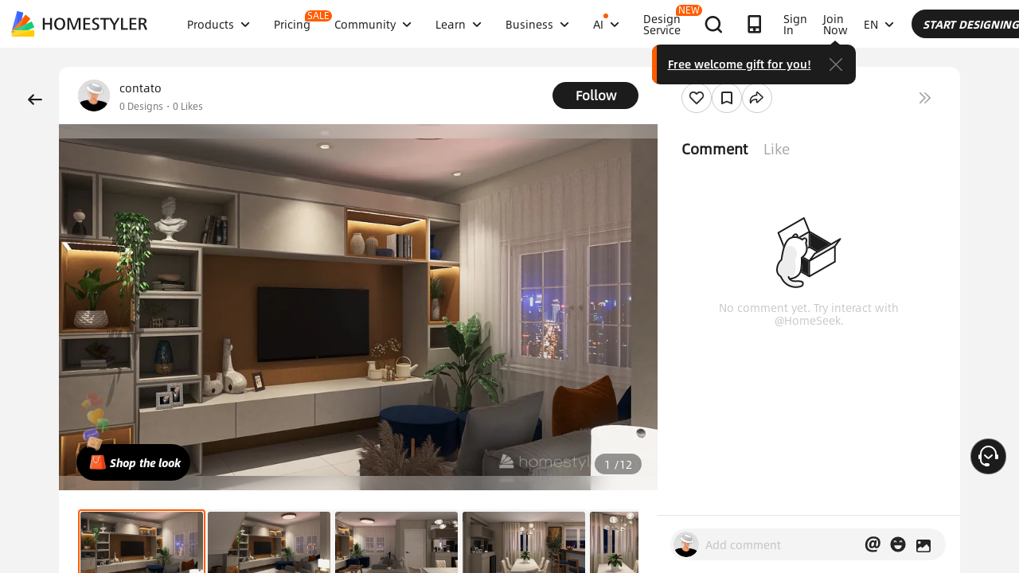

--- FILE ---
content_type: text/html; charset=utf-8
request_url: https://www.google.com/recaptcha/api2/aframe
body_size: 184
content:
<!DOCTYPE HTML><html><head><meta http-equiv="content-type" content="text/html; charset=UTF-8"></head><body><script nonce="QY_7rAEkOTHqhwFj8K9ctw">/** Anti-fraud and anti-abuse applications only. See google.com/recaptcha */ try{var clients={'sodar':'https://pagead2.googlesyndication.com/pagead/sodar?'};window.addEventListener("message",function(a){try{if(a.source===window.parent){var b=JSON.parse(a.data);var c=clients[b['id']];if(c){var d=document.createElement('img');d.src=c+b['params']+'&rc='+(localStorage.getItem("rc::a")?sessionStorage.getItem("rc::b"):"");window.document.body.appendChild(d);sessionStorage.setItem("rc::e",parseInt(sessionStorage.getItem("rc::e")||0)+1);localStorage.setItem("rc::h",'1769059660646');}}}catch(b){}});window.parent.postMessage("_grecaptcha_ready", "*");}catch(b){}</script></body></html>

--- FILE ---
content_type: application/javascript
request_url: https://gj.mmstat.com/eg.js?t=1769059648885
body_size: 82
content:
window.goldlog=(window.goldlog||{});goldlog.Etag="QaP4IZQr200CAQOQTq83NcSW";goldlog.stag=2;

--- FILE ---
content_type: application/javascript
request_url: https://gj.mmstat.com/eg.js?t=1769059656664
body_size: -76
content:
window.goldlog=(window.goldlog||{});goldlog.Etag="QaP4IZQr200CAQOQTq83NcSW";goldlog.stag=1;